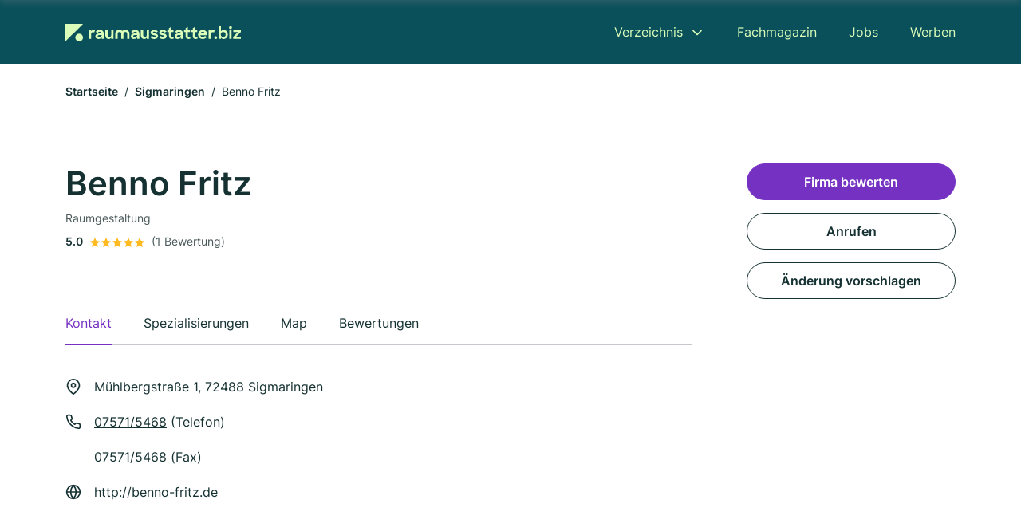

--- FILE ---
content_type: text/html; charset=utf-8
request_url: https://www.raumausstatter.biz/sigmaringen/benno-fritz-3908386.html
body_size: 9305
content:
<!DOCTYPE html><html lang="de"><head><meta charset="utf-8"><meta http-equiv="X-UA-Compatible" content="IE=edge,chrome=1"><meta name="viewport" content="width=device-width, initial-scale=1, shrink-to-fit=no"><title>Benno Fritz in Sigmaringen</title><meta name="description" content="Raumausstatter in 72488 Sigmaringen ✓ { slug: 'raumgestaltung', name: 'Raumgestaltung' } ✓ Kontaktdaten, Bewertungen und Informationen"><link rel="preconnect" href="https://cdn.consentmanager.net"><link rel="preconnect" href="https://cdn.firmenweb.de"><link rel="preconnect" href="https://img.firmenweb.de"><link rel="preconnect" href="https://traffic.firmenweb.de"><link rel="preconnect" href="https://traffic.pages24.io"><meta property="og:type" content="website"><meta property="og:locale" content="de_DE"><meta property="og:title" content="Benno Fritz in Sigmaringen"><meta property="og:description" content="Raumausstatter in 72488 Sigmaringen ✓ { slug: 'raumgestaltung', name: 'Raumgestaltung' } ✓ Kontaktdaten, Bewertungen und Informationen"><meta property="og:site_name" content="Benno Fritz in Sigmaringen"><meta property="og:url" content=""><meta property="og:image" content=""><meta name="twitter:card" content="summary"><meta name="twitter:site" content="@"><meta name="twitter:title" content="Benno Fritz in Sigmaringen"><meta name="twitter:description" content="Raumausstatter in 72488 Sigmaringen ✓ { slug: 'raumgestaltung', name: 'Raumgestaltung' } ✓ Kontaktdaten, Bewertungen und Informationen"><meta name="twitter:image" content=""><link rel="shortcut icon" href="https://cdn.firmenweb.de/assets/raumausstatter.biz/favicon.ico" type="image/x-icon"><link rel="stylesheet" type="text/css" href="/css/style-BD3CI2F3.css"></head><body class="profile"><header class="page-header profile" role="banner"><div class="container"><nav aria-label="Hauptnavigation"><a class="logo" href="/" aria-label="Zur Startseite von Raumausstatter.biz" data-dark="https://cdn.firmenweb.de/assets/raumausstatter.biz/logo.svg" data-light="https://cdn.firmenweb.de/assets/raumausstatter.biz/logo/secondary.svg"><img src="https://cdn.firmenweb.de/assets/raumausstatter.biz/logo.svg" alt="Raumausstatter.biz Logo"></a><ul class="navigate" role="menubar"><li class="dropdown" id="directory-dropdown"><button role="menuitem" aria-haspopup="true" aria-expanded="false" aria-controls="directory-menu">Verzeichnis</button><ul id="directory-menu" role="menu"><li role="none"><a href="/staedte" role="menuitem">Alle Städte</a></li><li role="none"><a href="/deutschland" role="menuitem">Alle Firmen</a></li></ul></li><li role="none"><a href="/magazin" role="menuitem">Fachmagazin</a></li><li role="none"><a href="/jobs" role="menuitem">Jobs</a></li><li role="none"><a href="/werben" role="menuitem">Werben</a></li></ul><div class="search-icon" role="button" tabindex="0" aria-label="Suche öffnen"><svg xmlns="http://www.w3.org/2000/svg" width="18" height="18" viewBox="0 0 24 24" fill="none" stroke="currentColor" stroke-width="2" stroke-linecap="round" stroke-linejoin="round" class="feather feather-search"><circle cx="11" cy="11" r="8"></circle><line x1="21" y1="21" x2="16.65" y2="16.65"></line></svg></div><div class="menu-icon" role="button" tabindex="0" aria-expanded="false" aria-label="Menü öffnen"><span></span></div></nav><div class="mobile-nav"></div><div class="search-nav"><button class="btn-close s-close" tabindex="0" type="button" aria-label="Schließen"><svg xmlns="http://www.w3.org/2000/svg" width="35" height="35" viewBox="0 0 24 24" fill="none" stroke="#0a505b" stroke-width="2" stroke-linecap="round" stroke-linejoin="round" class="feather feather-x"><line x1="18" y1="6" x2="6" y2="18"></line><line x1="6" y1="6" x2="18" y2="18"></line></svg></button><form class="form-search"><div class="select-icon"><svg xmlns="http://www.w3.org/2000/svg" width="16" height="16" viewBox="0 0 24 24" fill="none" stroke="currentColor" stroke-width="2" stroke-linecap="round" stroke-linejoin="round" class="feather feather-search" aria-hidden="true" focusable="false"><circle cx="11" cy="11" r="8"></circle><line x1="21" y1="21" x2="16.65" y2="16.65"></line></svg><label class="visually-hidden" for="keyword-select-layout">Keyword auswählen</label><select class="autocomplete-keywords" id="keyword-select-layout"><option value="raumgestaltung">Raumgestaltung</option><option value="innenraumdekoration">Innenraumdekoration</option><option value="moebelrestauration">Möbelrestauration</option><option value="kfz-innenausstattung">KFZ Innenausstattung</option><option value="bauplanung">Bauplanung</option><option value="innenausbau">Innenausbau</option><option value="trockenbau">Trockenbau</option><option value="dachbau">Dachbau</option><option value="fensterbau">Fensterbau</option><option value="bodenleger">Bodenleger</option></select></div><div class="input-icon"><svg xmlns="http://www.w3.org/2000/svg" width="16" height="16" viewBox="0 0 24 24" fill="none" stroke="currentColor" stroke-width="2" stroke-linecap="round" stroke-linejoin="round" class="feather feather-map-pin" aria-hidden="true" focusable="false"><path d="M21 10c0 7-9 13-9 13s-9-6-9-13a9 9 0 0 1 18 0z"></path><circle cx="12" cy="10" r="3"></circle></svg><label class="visually-hidden" for="location-input-layout">Suche nach Ort</label><input class="autocomplete-locations" id="location-input-layout" type="search" autocorrect="off" autocomplete="off" autocapitalize="off"></div><button type="submit">Suchen</button></form></div></div></header><div class="spacer profile"></div><main><link rel="stylesheet" type="text/css" href="/tiny-slider/dist/tiny-slider.css"><link rel="stylesheet" type="text/css" href="/spotlight.js/dist/css/spotlight.min.css"><script defer type="text/javascript" src="/tiny-slider/dist/min/tiny-slider.js"></script><script defer type="text/javascript" src="/spotlight.js/dist/js/spotlight.min.js"></script><div class="container"><nav aria-label="Brotkrumen"><ol class="breadcrumb"><li class="breadcrumb-item"><a href="https://www.raumausstatter.biz">Startseite</a></li><li class="breadcrumb-item"><a href="https://www.raumausstatter.biz/sigmaringen">Sigmaringen</a></li><li class="breadcrumb-item active" aria-current="page">Benno Fritz</li></ol></nav><script type="application/ld+json">{
    "@context": "https://schema.org",
    "@type": "BreadcrumbList",
    "itemListElement": [{"@type":"ListItem","position":1,"name":"Startseite","item":"https://www.raumausstatter.biz"},{"@type":"ListItem","position":2,"name":"Sigmaringen","item":"https://www.raumausstatter.biz/sigmaringen"},{"@type":"ListItem","position":3,"name":"Benno Fritz","item":"https://www.raumausstatter.biz/sigmaringen/benno-fritz-3908386.html"}]
}</script></div><div class="page-profile"><script type="application/ld+json">{"@context":"https://schema.org","@type":"ProfessionalService","name":"Benno Fritz","url":"https://www.raumausstatter.biz/sigmaringen/benno-fritz-3908386.html","address":{"@type":"PostalAddress","streetAddress":"Mühlbergstraße 1","addressLocality":"Sigmaringen","postalCode":"72488","addressCountry":"Deutschland"},"geo":{"@type":"GeoCoordinates","latitude":0,"longitude":0},"potentialAction":{"@type":"ReviewAction","target":{"@type":"EntryPoint","urlTemplate":"https://www.raumausstatter.biz/sigmaringen/benno-fritz-3908386.html#bewertung"}},"sameAs":[],"telephone":"07571/5468","faxNumber":"07571/5468","openingHoursSpecification":[],"hasOfferCatalog":{"@type":"OfferCatalog","name":"Benno Fritz","itemListElement":[{"@type":"Offer","itemOffered":{"@type":"Service","name":"Raumgestaltung","identifier":"raumgestaltung"}}]},"aggregateRating":{"@type":"AggregateRating","ratingValue":"5.0","reviewCount":1,"bestRating":5,"worstRating":1},"review":[{"@type":"Review","author":{"@type":"Person","name":"A. Ruda"},"reviewRating":{"@type":"Rating","ratingValue":5,"bestRating":5,"worstRating":1},"reviewBody":"Frau Berner kann durch Ihre Kompetenz auf ganzer Linie überzeugen.\r\nDie vollbrachte Arbeit ist hervorragend und wir sind mehr als zufrieden.\r\nVielen Dank"}]}</script><div class="header-navbar"><div class="container"><div class="d-flex align-items-center"><h4 class="h4">Benno Fritz</h4></div><nav><ul class="tablist"><li class="tab" data-target="contact">Kontakt</li><li class="tab active" data-target="keywords">Spezialisierungen</li><li class="tab" data-target="map">Map</li><li class="tab" data-target="bewertungen">Bewertungen</li></ul></nav></div></div><div class="container"><div class="row"><div class="main-content"><div class="profile-header"><h1>Benno Fritz</h1><p class="keywords">Raumgestaltung</p><div class="reviews"><strong class="avg">5.0</strong><div class="ratingstars"><span aria-hidden="true"><svg xmlns="http://www.w3.org/2000/svg" width="12" height="11.412" viewBox="0 0 12 11.412"><path id="star" d="M8,2,9.854,5.756,14,6.362,11,9.284l.708,4.128L8,11.462l-3.708,1.95L5,9.284,2,6.362l4.146-.606Z" transform="translate(-2 -2)" fill="#ffbb21"/></svg></span><span aria-hidden="true"><svg xmlns="http://www.w3.org/2000/svg" width="12" height="11.412" viewBox="0 0 12 11.412"><path id="star" d="M8,2,9.854,5.756,14,6.362,11,9.284l.708,4.128L8,11.462l-3.708,1.95L5,9.284,2,6.362l4.146-.606Z" transform="translate(-2 -2)" fill="#ffbb21"/></svg></span><span aria-hidden="true"><svg xmlns="http://www.w3.org/2000/svg" width="12" height="11.412" viewBox="0 0 12 11.412"><path id="star" d="M8,2,9.854,5.756,14,6.362,11,9.284l.708,4.128L8,11.462l-3.708,1.95L5,9.284,2,6.362l4.146-.606Z" transform="translate(-2 -2)" fill="#ffbb21"/></svg></span><span aria-hidden="true"><svg xmlns="http://www.w3.org/2000/svg" width="12" height="11.412" viewBox="0 0 12 11.412"><path id="star" d="M8,2,9.854,5.756,14,6.362,11,9.284l.708,4.128L8,11.462l-3.708,1.95L5,9.284,2,6.362l4.146-.606Z" transform="translate(-2 -2)" fill="#ffbb21"/></svg></span><span aria-hidden="true"><svg xmlns="http://www.w3.org/2000/svg" width="12" height="11.412" viewBox="0 0 12 11.412"><path id="star" d="M8,2,9.854,5.756,14,6.362,11,9.284l.708,4.128L8,11.462l-3.708,1.95L5,9.284,2,6.362l4.146-.606Z" transform="translate(-2 -2)" fill="#ffbb21"/></svg></span></div><small class="num">(1 Bewertung)</small></div></div><nav aria-label="Reiternavigation"><ul class="sticker tablist mb-4"><ul class="tablist"><li class="tab active" data-target="contact">Kontakt</li><li class="tab" data-target="keywords">Spezialisierungen</li><li class="tab" data-target="map">Map</li><li class="tab" data-target="bewertungen">Bewertungen</li></ul></ul></nav><section id="contact"><address class="profile-contacts"><div class="contact"><i><svg xmlns="http://www.w3.org/2000/svg" width="20" height="20" viewBox="0 0 24 24" fill="none" stroke="currentColor" stroke-width="2" stroke-linecap="round" stroke-linejoin="round" class="feather feather-map-pin" aria-hidden="true" focusable="false"><path d="M21 10c0 7-9 13-9 13s-9-6-9-13a9 9 0 0 1 18 0z"></path><circle cx="12" cy="10" r="3"></circle></svg></i><span>Mühlbergstraße 1,  72488 Sigmaringen</span></div><div class="contact"><svg xmlns="http://www.w3.org/2000/svg" width="20" height="20" viewBox="0 0 24 24" fill="none" stroke="currentColor" stroke-width="2" stroke-linecap="round" stroke-linejoin="round" class="feather feather-phone" aria-hidden="true" focusable="false"><path d="M22 16.92v3a2 2 0 0 1-2.18 2 19.79 19.79 0 0 1-8.63-3.07 19.5 19.5 0 0 1-6-6 19.79 19.79 0 0 1-3.07-8.67A2 2 0 0 1 4.11 2h3a2 2 0 0 1 2 1.72 12.84 12.84 0 0 0 .7 2.81 2 2 0 0 1-.45 2.11L8.09 9.91a16 16 0 0 0 6 6l1.27-1.27a2 2 0 0 1 2.11-.45 12.84 12.84 0 0 0 2.81.7A2 2 0 0 1 22 16.92z"></path></svg><div><p><a href="tel:07571/5468">07571/5468</a> (Telefon)</p><p>07571/5468 (Fax)</p></div></div><div class="contact"><svg xmlns="http://www.w3.org/2000/svg" width="20" height="20" viewBox="0 0 24 24" fill="none" stroke="currentColor" stroke-width="2" stroke-linecap="round" stroke-linejoin="round" class="feather feather-globe" aria-hidden="true" focusable="false"><circle cx="12" cy="12" r="10"></circle><line x1="2" y1="12" x2="22" y2="12"></line><path d="M12 2a15.3 15.3 0 0 1 4 10 15.3 15.3 0 0 1-4 10 15.3 15.3 0 0 1-4-10 15.3 15.3 0 0 1 4-10z"></path></svg><div><p><a href="http://benno-fritz.de" target="_blank" rel="nofollow">http://benno-fritz.de</a></p></div></div><div class="contact d-none" id="time-open"><svg xmlns="http://www.w3.org/2000/svg" width="20" height="20" viewBox="0 0 24 24" fill="none" stroke="currentColor" stroke-width="2" stroke-linecap="round" stroke-linejoin="round" class="feather feather-clock" aria-hidden="true" focusable="false"><circle cx="12" cy="12" r="10"></circle><polyline points="12 6 12 12 16 14"></polyline></svg><span></span><strong class="time-text"></strong></div></address></section><div class="ad-container"><script class="cmplazyload" async type="text/plain" data-cmp-vendor="s1" data-cmp-src="https://pagead2.googlesyndication.com/pagead/js/adsbygoogle.js?client=ca-pub-8754716842429182" crossorigin="anonymous"></script><ins class="adsbygoogle" data-ad-client="ca-pub-8754716842429182" data-ad-slot="6609676770" data-ad-format="auto" data-full-width-responsive="true"></ins><script>(adsbygoogle = window.adsbygoogle || []).push({});
</script></div><section id="keywords"><div class="profile-keywords"><h2 class="h4">Branchen / Spezialisierungen</h2><a class="btn btn-sm" href="/raumgestaltung-in-sigmaringen">Raumgestaltung</a></div></section><section id="map"><div class="profile-map"><h2 class="h4">Map</h2><div class="row align-items-center"><p class="col-md-7 mb-4"><i><svg xmlns="http://www.w3.org/2000/svg" width="20" height="20" viewBox="0 0 24 24" fill="none" stroke="currentColor" stroke-width="2" stroke-linecap="round" stroke-linejoin="round" class="feather feather-map-pin" aria-hidden="true" focusable="false"><path d="M21 10c0 7-9 13-9 13s-9-6-9-13a9 9 0 0 1 18 0z"></path><circle cx="12" cy="10" r="3"></circle></svg></i><span class="ps-2">Mühlbergstraße 1,  72488 Sigmaringen</span></p><div class="col-md-5 mb-4 text-md-end"><a class="btn" href="https://maps.google.com/?q=Mühlbergstraße+1,+72488+Sigmaringen" target="_blank" tabindex="0" aria-label="Anfahrt planen Mühlbergstraße 1,  72488 Sigmaringen">Anfahrt planen</a></div></div><div class="map-data" data-lat="0" data-long="0" data-title="Benno Fritz" data-address="Mühlbergstraße 1,  72488 Sigmaringen" data-icon="https://cdn.firmenweb.de/assets/base/map-marker.svg" aria-hidden="true"></div><div class="map" id="mapProfile"></div></div></section><section id="bewertungen"><div class="profile-review list-items"><h2 class="h4">Bewertungen</h2><small>Nicht verifizierte Bewertungen<span class="ps-2 tooltip" data-text="Auch Bewertungen ohne Verifizierung sind wertvoll, allerdings können wir nicht bestätigen, dass angebotene Dienstleistungen oder Produkte tatsächlich in Anspruch genommen wurden."><svg xmlns="http://www.w3.org/2000/svg" width="20" height="20" viewBox="0 0 24 24" fill="none" stroke="#145ae6" stroke-width="2" stroke-linecap="round" stroke-linejoin="round" class="feather feather-info"><circle cx="12" cy="12" r="10"></circle><line x1="12" y1="16" x2="12" y2="12"></line><line x1="12" y1="8" x2="12.01" y2="8"></line></svg></span></small><div class="review-header row"><div class="col-md-8 mb-md-0"><div class="numbers"><strong class="avg">5.0</strong><div><div class="ratingstars"><span aria-hidden="true"><svg xmlns="http://www.w3.org/2000/svg" width="12" height="11.412" viewBox="0 0 12 11.412"><path id="star" d="M8,2,9.854,5.756,14,6.362,11,9.284l.708,4.128L8,11.462l-3.708,1.95L5,9.284,2,6.362l4.146-.606Z" transform="translate(-2 -2)" fill="#ffbb21"/></svg></span><span aria-hidden="true"><svg xmlns="http://www.w3.org/2000/svg" width="12" height="11.412" viewBox="0 0 12 11.412"><path id="star" d="M8,2,9.854,5.756,14,6.362,11,9.284l.708,4.128L8,11.462l-3.708,1.95L5,9.284,2,6.362l4.146-.606Z" transform="translate(-2 -2)" fill="#ffbb21"/></svg></span><span aria-hidden="true"><svg xmlns="http://www.w3.org/2000/svg" width="12" height="11.412" viewBox="0 0 12 11.412"><path id="star" d="M8,2,9.854,5.756,14,6.362,11,9.284l.708,4.128L8,11.462l-3.708,1.95L5,9.284,2,6.362l4.146-.606Z" transform="translate(-2 -2)" fill="#ffbb21"/></svg></span><span aria-hidden="true"><svg xmlns="http://www.w3.org/2000/svg" width="12" height="11.412" viewBox="0 0 12 11.412"><path id="star" d="M8,2,9.854,5.756,14,6.362,11,9.284l.708,4.128L8,11.462l-3.708,1.95L5,9.284,2,6.362l4.146-.606Z" transform="translate(-2 -2)" fill="#ffbb21"/></svg></span><span aria-hidden="true"><svg xmlns="http://www.w3.org/2000/svg" width="12" height="11.412" viewBox="0 0 12 11.412"><path id="star" d="M8,2,9.854,5.756,14,6.362,11,9.284l.708,4.128L8,11.462l-3.708,1.95L5,9.284,2,6.362l4.146-.606Z" transform="translate(-2 -2)" fill="#ffbb21"/></svg></span></div><small class="text-gray">(1 Bewertung)</small></div></div></div><div class="col-md-4 text-md-end mb-md-0 mb-4"><button class="btn" data-bs-toggle="modal" data-bs-target="#add-review">Firma bewerten</button></div></div><ul class="reviews-list"><li class="review toggle-item"><strong class="name">A. Ruda</strong><div class="line"><time class="text-gray" datetime="2022-04-27T20:02:47.000Z">27. April 2022</time><div><div class="ratingstars"><span aria-hidden="true"><svg xmlns="http://www.w3.org/2000/svg" width="12" height="11.412" viewBox="0 0 12 11.412"><path id="star" d="M8,2,9.854,5.756,14,6.362,11,9.284l.708,4.128L8,11.462l-3.708,1.95L5,9.284,2,6.362l4.146-.606Z" transform="translate(-2 -2)" fill="#ffbb21"/></svg></span><span aria-hidden="true"><svg xmlns="http://www.w3.org/2000/svg" width="12" height="11.412" viewBox="0 0 12 11.412"><path id="star" d="M8,2,9.854,5.756,14,6.362,11,9.284l.708,4.128L8,11.462l-3.708,1.95L5,9.284,2,6.362l4.146-.606Z" transform="translate(-2 -2)" fill="#ffbb21"/></svg></span><span aria-hidden="true"><svg xmlns="http://www.w3.org/2000/svg" width="12" height="11.412" viewBox="0 0 12 11.412"><path id="star" d="M8,2,9.854,5.756,14,6.362,11,9.284l.708,4.128L8,11.462l-3.708,1.95L5,9.284,2,6.362l4.146-.606Z" transform="translate(-2 -2)" fill="#ffbb21"/></svg></span><span aria-hidden="true"><svg xmlns="http://www.w3.org/2000/svg" width="12" height="11.412" viewBox="0 0 12 11.412"><path id="star" d="M8,2,9.854,5.756,14,6.362,11,9.284l.708,4.128L8,11.462l-3.708,1.95L5,9.284,2,6.362l4.146-.606Z" transform="translate(-2 -2)" fill="#ffbb21"/></svg></span><span aria-hidden="true"><svg xmlns="http://www.w3.org/2000/svg" width="12" height="11.412" viewBox="0 0 12 11.412"><path id="star" d="M8,2,9.854,5.756,14,6.362,11,9.284l.708,4.128L8,11.462l-3.708,1.95L5,9.284,2,6.362l4.146-.606Z" transform="translate(-2 -2)" fill="#ffbb21"/></svg></span></div></div></div><p class="review-txt line-clamp-4">Frau Berner kann durch Ihre Kompetenz auf ganzer Linie überzeugen.
Die vollbrachte Arbeit ist hervorragend und wir sind mehr als zufrieden.
Vielen Dank</p><button class="read-more" type="button">Weiterlesen</button></li></ul></div></section></div><aside class="profile-sidebar"><button class="btn btn-primary" data-bs-toggle="modal" data-bs-target="#add-review">Firma bewerten</button><a class="button btn" href="tel:07571/5468">Anrufen</a><button class="btn" onclick="location.href='/kontakt?p=3908386'">Änderung vorschlagen</button></aside></div></div><section class="block-profiles" aria-labelledby="nearby-profiles-title"><div class="container"><h2 id="nearby-profiles-title">Raumausstatter in der Nähe</h2><div class="profiles"><div class="profile"><article class="profile-card" onclick="location.href='/sigmaringen/erwin-riegger-raumausstattung-gmbh-687726.html'" onkeydown="if(event.key === 'Enter' || event.key === ' ') location.href='/sigmaringen/erwin-riegger-raumausstattung-gmbh-687726.html'" role="link" tabindex="0" aria-labelledby="profile-name-658c9578cf3935fb6528f46c"><div class="info"><h3 class="name mb-0" id="profile-name-658c9578cf3935fb6528f46c">Erwin Riegger Raumausstattung GmbH</h3><p class="services">Raumgestaltung · Innenraumdekoration</p><address class="address">Schulhof 12, 72488 Sigmaringen</address></div><div class="rating"><p class="avg"><strong>0.0</strong></p><div class="ratingstars"><span aria-hidden="true"><svg xmlns="http://www.w3.org/2000/svg" width="12" height="11.412" viewBox="0 0 12 11.412"><path id="star" d="M8,2,9.854,5.756,14,6.362,11,9.284l.708,4.128L8,11.462l-3.708,1.95L5,9.284,2,6.362l4.146-.606Z" transform="translate(-2 -2)" fill="#c7c7ce"/></svg></span><span aria-hidden="true"><svg xmlns="http://www.w3.org/2000/svg" width="12" height="11.412" viewBox="0 0 12 11.412"><path id="star" d="M8,2,9.854,5.756,14,6.362,11,9.284l.708,4.128L8,11.462l-3.708,1.95L5,9.284,2,6.362l4.146-.606Z" transform="translate(-2 -2)" fill="#c7c7ce"/></svg></span><span aria-hidden="true"><svg xmlns="http://www.w3.org/2000/svg" width="12" height="11.412" viewBox="0 0 12 11.412"><path id="star" d="M8,2,9.854,5.756,14,6.362,11,9.284l.708,4.128L8,11.462l-3.708,1.95L5,9.284,2,6.362l4.146-.606Z" transform="translate(-2 -2)" fill="#c7c7ce"/></svg></span><span aria-hidden="true"><svg xmlns="http://www.w3.org/2000/svg" width="12" height="11.412" viewBox="0 0 12 11.412"><path id="star" d="M8,2,9.854,5.756,14,6.362,11,9.284l.708,4.128L8,11.462l-3.708,1.95L5,9.284,2,6.362l4.146-.606Z" transform="translate(-2 -2)" fill="#c7c7ce"/></svg></span><span aria-hidden="true"><svg xmlns="http://www.w3.org/2000/svg" width="12" height="11.412" viewBox="0 0 12 11.412"><path id="star" d="M8,2,9.854,5.756,14,6.362,11,9.284l.708,4.128L8,11.462l-3.708,1.95L5,9.284,2,6.362l4.146-.606Z" transform="translate(-2 -2)" fill="#c7c7ce"/></svg></span></div><p class="num">(0)</p></div></article></div><div class="profile"><article class="profile-card" onclick="location.href='/sigmaringen/flora-nova-4233321.html'" onkeydown="if(event.key === 'Enter' || event.key === ' ') location.href='/sigmaringen/flora-nova-4233321.html'" role="link" tabindex="0" aria-labelledby="profile-name-658cab34cf3935fb65442669"><div class="info"><h3 class="name mb-0" id="profile-name-658cab34cf3935fb65442669">Flora Nova</h3><p class="services">Raumgestaltung</p><address class="address">Schustergasse 5, 72488 Sigmaringen</address></div><div class="rating"><p class="avg"><strong>0.0</strong></p><div class="ratingstars"><span aria-hidden="true"><svg xmlns="http://www.w3.org/2000/svg" width="12" height="11.412" viewBox="0 0 12 11.412"><path id="star" d="M8,2,9.854,5.756,14,6.362,11,9.284l.708,4.128L8,11.462l-3.708,1.95L5,9.284,2,6.362l4.146-.606Z" transform="translate(-2 -2)" fill="#c7c7ce"/></svg></span><span aria-hidden="true"><svg xmlns="http://www.w3.org/2000/svg" width="12" height="11.412" viewBox="0 0 12 11.412"><path id="star" d="M8,2,9.854,5.756,14,6.362,11,9.284l.708,4.128L8,11.462l-3.708,1.95L5,9.284,2,6.362l4.146-.606Z" transform="translate(-2 -2)" fill="#c7c7ce"/></svg></span><span aria-hidden="true"><svg xmlns="http://www.w3.org/2000/svg" width="12" height="11.412" viewBox="0 0 12 11.412"><path id="star" d="M8,2,9.854,5.756,14,6.362,11,9.284l.708,4.128L8,11.462l-3.708,1.95L5,9.284,2,6.362l4.146-.606Z" transform="translate(-2 -2)" fill="#c7c7ce"/></svg></span><span aria-hidden="true"><svg xmlns="http://www.w3.org/2000/svg" width="12" height="11.412" viewBox="0 0 12 11.412"><path id="star" d="M8,2,9.854,5.756,14,6.362,11,9.284l.708,4.128L8,11.462l-3.708,1.95L5,9.284,2,6.362l4.146-.606Z" transform="translate(-2 -2)" fill="#c7c7ce"/></svg></span><span aria-hidden="true"><svg xmlns="http://www.w3.org/2000/svg" width="12" height="11.412" viewBox="0 0 12 11.412"><path id="star" d="M8,2,9.854,5.756,14,6.362,11,9.284l.708,4.128L8,11.462l-3.708,1.95L5,9.284,2,6.362l4.146-.606Z" transform="translate(-2 -2)" fill="#c7c7ce"/></svg></span></div><p class="num">(0)</p></div></article></div><div class="profile"><article class="profile-card" onclick="location.href='/sigmaringen/bernd-schreiber-2753498.html'" onkeydown="if(event.key === 'Enter' || event.key === ' ') location.href='/sigmaringen/bernd-schreiber-2753498.html'" role="link" tabindex="0" aria-labelledby="profile-name-658cb47dcf3935fb6549621d"><div class="info"><h3 class="name mb-0" id="profile-name-658cb47dcf3935fb6549621d">Bernd Schreiber</h3><p class="services">Raumgestaltung</p><address class="address">Burgfeldenstr. 13, 72488 Sigmaringen</address></div><div class="rating"><p class="avg"><strong>0.0</strong></p><div class="ratingstars"><span aria-hidden="true"><svg xmlns="http://www.w3.org/2000/svg" width="12" height="11.412" viewBox="0 0 12 11.412"><path id="star" d="M8,2,9.854,5.756,14,6.362,11,9.284l.708,4.128L8,11.462l-3.708,1.95L5,9.284,2,6.362l4.146-.606Z" transform="translate(-2 -2)" fill="#c7c7ce"/></svg></span><span aria-hidden="true"><svg xmlns="http://www.w3.org/2000/svg" width="12" height="11.412" viewBox="0 0 12 11.412"><path id="star" d="M8,2,9.854,5.756,14,6.362,11,9.284l.708,4.128L8,11.462l-3.708,1.95L5,9.284,2,6.362l4.146-.606Z" transform="translate(-2 -2)" fill="#c7c7ce"/></svg></span><span aria-hidden="true"><svg xmlns="http://www.w3.org/2000/svg" width="12" height="11.412" viewBox="0 0 12 11.412"><path id="star" d="M8,2,9.854,5.756,14,6.362,11,9.284l.708,4.128L8,11.462l-3.708,1.95L5,9.284,2,6.362l4.146-.606Z" transform="translate(-2 -2)" fill="#c7c7ce"/></svg></span><span aria-hidden="true"><svg xmlns="http://www.w3.org/2000/svg" width="12" height="11.412" viewBox="0 0 12 11.412"><path id="star" d="M8,2,9.854,5.756,14,6.362,11,9.284l.708,4.128L8,11.462l-3.708,1.95L5,9.284,2,6.362l4.146-.606Z" transform="translate(-2 -2)" fill="#c7c7ce"/></svg></span><span aria-hidden="true"><svg xmlns="http://www.w3.org/2000/svg" width="12" height="11.412" viewBox="0 0 12 11.412"><path id="star" d="M8,2,9.854,5.756,14,6.362,11,9.284l.708,4.128L8,11.462l-3.708,1.95L5,9.284,2,6.362l4.146-.606Z" transform="translate(-2 -2)" fill="#c7c7ce"/></svg></span></div><p class="num">(0)</p></div></article></div></div></div></section><section class="block-links" aria-labelledby="popular-cities-title"><div class="container"><h2 id="popular-cities-title">Städte in der Nähe</h2><ul class="links"><li class="link"><a href="/berlin">Berlin</a></li><li class="link"><a href="/hamburg">Hamburg</a></li><li class="link"><a href="/muenchen">München</a></li><li class="link"><a href="/koeln">Köln</a></li><li class="link"><a href="/frankfurt-am-main">Frankfurt am Main</a></li><li class="link"><a href="/stuttgart">Stuttgart</a></li><li class="link"><a href="/duesseldorf">Düsseldorf</a></li><li class="link"><a href="/leipzig">Leipzig</a></li><li class="link"><a href="/dortmund">Dortmund</a></li><li class="link"><a href="/essen">Essen</a></li><li class="link"><a href="/bremen">Bremen</a></li><li class="link"><a href="/dresden">Dresden</a></li><li class="link"><a href="/hannover">Hannover</a></li><li class="link"><a href="/nuernberg">Nürnberg</a></li><li class="link"><a href="/duisburg">Duisburg</a></li><li class="link"><a href="/bochum">Bochum</a></li></ul></div></section><section class="block-articles" aria-labelledby="recent-articles-title"><div class="container"><h2 id="recent-articles-title">Neueste Fachartikel</h2><div class="articles"><div class="article"><article class="article-card" onclick="location.href='/magazin/hammer-insolvent-rethink-uebernimmt'" onkeydown="if(event.key === 'Enter' || event.key === ' ') location.href='/magazin/hammer-insolvent-rethink-uebernimmt'" role="link" tabindex="0" aria-labelledby="article-title-695f54f1be64ea17cf691451"><div class="image"><img srcset="https://img.firmenweb.de/S3PxJnBheoGXgsSPyUUecFyHVwg=/400x250/artikel/hammer-insolvent.jpg?v=1768370282203 400w, https://img.firmenweb.de/U4Km92TIbBP_JEOBRvYepMB4wzg=/600x375/artikel/hammer-insolvent.jpg?v=1768370282203 600w, https://img.firmenweb.de/n_6LhPHumUw4Q31YZAJ6wGAgB-4=/800x500/artikel/hammer-insolvent.jpg?v=1768370282203 800w, https://img.firmenweb.de/JSXYKcOCKb0CJMzPI6UOKCJ-CbA=/1000x625/artikel/hammer-insolvent.jpg?v=1768370282203 1000w" sizes="
                        (max-width: 575px) 100vw,
                        (max-width: 767px) 516px,
                        (max-width: 991px) 526px,
                        (max-width: 1199px) 296px,
                        356px
                    " src="https://img.firmenweb.de/U4Km92TIbBP_JEOBRvYepMB4wzg=/600x375/artikel/hammer-insolvent.jpg?v=1768370282203" width="600" height="375" alt="In einem Baumarkt an der Theke findet ein Beratungsgespräch statt." loading="lazy"><img class="mask" src="https://cdn.firmenweb.de/assets/masks/img-mask-1.svg" alt="" role="presentation" aria-hidden="true"></div><div class="content"><div class="meta"><p class="category">DIY Projekte &amp; Tipps</p></div><h3 class="title" id="article-title-695f54f1be64ea17cf691451">Hammer insolvent - ReThink übernimmt</h3><div class="author"><span class="author-initials" aria-hidden="true">FW</span><p class="author-info mb-0">Von
<strong>Redaktion firmenweb.de</strong>
&#8231;
<time class="author-date" datetime="2026-01-15T10:31:00.000Z">15. Januar 2026</time></p></div></div></article></div><div class="article"><article class="article-card" onclick="location.href='/magazin/einrichtungsplanung-raeume-visualisieren'" onkeydown="if(event.key === 'Enter' || event.key === ' ') location.href='/magazin/einrichtungsplanung-raeume-visualisieren'" role="link" tabindex="0" aria-labelledby="article-title-68b0080db816644fcadf77ac"><div class="image"><img srcset="https://img.firmenweb.de/m774fdEFJFnF5_KoUpAU29SAEaY=/400x250/artikel/einrichtungsplanung-raeume-visualisieren.jpg?v=1756382878110 400w, https://img.firmenweb.de/DDLpzTTkQDSuXhlnxLnIBAjsGws=/600x375/artikel/einrichtungsplanung-raeume-visualisieren.jpg?v=1756382878110 600w, https://img.firmenweb.de/5vUlQ0JfeggKWS_-QPOs3LEY1cM=/800x500/artikel/einrichtungsplanung-raeume-visualisieren.jpg?v=1756382878110 800w, https://img.firmenweb.de/eyHvj9RnTZZnqXJmSCYoqBmKWJg=/1000x625/artikel/einrichtungsplanung-raeume-visualisieren.jpg?v=1756382878110 1000w" sizes="
                        (max-width: 575px) 100vw,
                        (max-width: 767px) 516px,
                        (max-width: 991px) 526px,
                        (max-width: 1199px) 296px,
                        356px
                    " src="https://img.firmenweb.de/DDLpzTTkQDSuXhlnxLnIBAjsGws=/600x375/artikel/einrichtungsplanung-raeume-visualisieren.jpg?v=1756382878110" width="600" height="375" alt="Zwei Personen visualisieren die Einrichtung ihres Wohnzimmers spielerisch über ein Tablet." loading="lazy"><img class="mask" src="https://cdn.firmenweb.de/assets/masks/img-mask-4.svg" alt="" role="presentation" aria-hidden="true"></div><div class="content"><div class="meta"><p class="category">Interior Design</p></div><h3 class="title" id="article-title-68b0080db816644fcadf77ac">Einrichtungsplanung spielerisch: Räume visualisieren mit Games &amp; Apps</h3><div class="author"><span class="author-initials" aria-hidden="true">MPW</span><p class="author-info mb-0">Von
<strong>Maren Pätzold-Wulff</strong>
&#8231;
<time class="author-date" datetime="2025-08-28T00:00:00.000Z">28. August 2025</time></p></div></div></article></div><div class="article"><article class="article-card" onclick="location.href='/magazin/innovative-materialien-nachhaltige-innenarchitekturprojekte'" onkeydown="if(event.key === 'Enter' || event.key === ' ') location.href='/magazin/innovative-materialien-nachhaltige-innenarchitekturprojekte'" role="link" tabindex="0" aria-labelledby="article-title-678fb0809705fe1cfbfb85f0"><div class="image"><img srcset="https://img.firmenweb.de/FoiirTxuTI8CaNaN_zj5z_awTm0=/400x250/artikel/innovative-materialien-nachhaltige-innenarchitekturprojekte.jpg?v=1738655438208 400w, https://img.firmenweb.de/Ex_-CmJOKh0YqDyMW2bqryHhUMk=/600x375/artikel/innovative-materialien-nachhaltige-innenarchitekturprojekte.jpg?v=1738655438208 600w, https://img.firmenweb.de/8Q02bbY8X8b5KpMPHNTAbnmsqko=/800x500/artikel/innovative-materialien-nachhaltige-innenarchitekturprojekte.jpg?v=1738655438208 800w, https://img.firmenweb.de/RYwmn7rNrJQFqJeVkRgWkuCVOqI=/1000x625/artikel/innovative-materialien-nachhaltige-innenarchitekturprojekte.jpg?v=1738655438208 1000w" sizes="
                        (max-width: 575px) 100vw,
                        (max-width: 767px) 516px,
                        (max-width: 991px) 526px,
                        (max-width: 1199px) 296px,
                        356px
                    " src="https://img.firmenweb.de/Ex_-CmJOKh0YqDyMW2bqryHhUMk=/600x375/artikel/innovative-materialien-nachhaltige-innenarchitekturprojekte.jpg?v=1738655438208" width="600" height="375" alt="Eine Kollektion verschiedener nachhaltiger Materialen. Unter anderem ein helles Stück Holz, verschiedenen Stücken Stoff mit unterschiedlichen Strukturen und verschiedene Bodenbeläge" loading="lazy"><img class="mask" src="https://cdn.firmenweb.de/assets/masks/img-mask-2.svg" alt="" role="presentation" aria-hidden="true"></div><div class="content"><div class="meta"><p class="category">Nachhaltigkeit &amp; Innovation</p></div><h3 class="title" id="article-title-678fb0809705fe1cfbfb85f0">Neue innovative Materialien für umweltfreundliche und nachhaltige Innenarchitekturprojekte</h3><div class="author"><span class="author-initials" aria-hidden="true">CB</span><p class="author-info mb-0">Von
<strong>Firmenweb Contentbase</strong>
&#8231;
<time class="author-date" datetime="2025-02-04T00:00:00.000Z">04. Februar 2025</time></p></div></div></article></div></div></div></section><div class="footer-bar"><div class="btn btn-primary" data-bs-toggle="modal" data-bs-target="#add-review">Firma bewerten</div><div class="icons"><a class="call" href="tel:07571/5468" aria-label="Benno Fritz anrufen"><svg xmlns="http://www.w3.org/2000/svg" width="20" height="20" viewBox="0 0 24 24" fill="none" stroke="currentColor" stroke-width="2" stroke-linecap="round" stroke-linejoin="round" class="feather feather-phone" aria-hidden="true" focusable="false"><path d="M22 16.92v3a2 2 0 0 1-2.18 2 19.79 19.79 0 0 1-8.63-3.07 19.5 19.5 0 0 1-6-6 19.79 19.79 0 0 1-3.07-8.67A2 2 0 0 1 4.11 2h3a2 2 0 0 1 2 1.72 12.84 12.84 0 0 0 .7 2.81 2 2 0 0 1-.45 2.11L8.09 9.91a16 16 0 0 0 6 6l1.27-1.27a2 2 0 0 1 2.11-.45 12.84 12.84 0 0 0 2.81.7A2 2 0 0 1 22 16.92z"></path></svg></a></div></div><div class="modal fade" id="add-review" role="dialog" aria-labelledby="review-modal-title" aria-modal="true"><div class="modal-dialog modal-lg modal-dialog-centered"><div class="modal-content"><div class="modal-header"><h1 class="modal-title" id="review-modal-title">Bewertung schreiben</h1><button class="btn-close" data-bs-dismiss="modal" type="button" aria-label="Abbrechen"><svg xmlns="http://www.w3.org/2000/svg" width="25" height="25" viewBox="0 0 24 24" fill="none" stroke="currentColor" stroke-width="2" stroke-linecap="round" stroke-linejoin="round" class="feather feather-x"><line x1="18" y1="6" x2="6" y2="18"></line><line x1="6" y1="6" x2="18" y2="18"></line></svg></button></div><form id="review" action="" method="POST"><div class="modal-body"><p class="error hidden mb-4" aria-live="assertive">Da ging wohl etwas schief. Bitte überprüfe deine Angaben.</p><h2 class="h4 font-normal mb-0">Hinterlasse eine Bewertung für</h2><h3 class="h4">Benno Fritz</h3><p class="my-4 text-gray">In dem du deine Erfahrung hier mit anderen teilst, hilfst du Interessenten die Firma besser einschätzen zu können.</p><div class="mb-4"><div class="font-bold">Gesamt-Bewertung *</div><fieldset class="rating-stars" aria-labelledby="rating-label"><legend class="visually-hidden" id="rating-label">Bewertung auswählen</legend><input id="star5" type="radio" name="rating" value="5" data-title="5 von 5 Sternen"><label class="full" for="star5"><span class="visually-hidden">5 Sterne</span></label><input id="star4" type="radio" name="rating" value="4" data-title="4 von 5 Sternen"><label class="full" for="star4"><span class="visually-hidden">4 Sterne</span></label><input id="star3" type="radio" name="rating" value="3" data-title="3 von 5 Sternen"><label class="full" for="star3"><span class="visually-hidden">3 Sterne</span></label><input id="star2" type="radio" name="rating" value="2" data-title="2 von 5 Sternen"><label class="full" for="star2"><span class="visually-hidden">2 Sterne</span></label><input id="star1" type="radio" name="rating" value="1" data-title="1 von 5 Sternen"><label class="full" for="star1"><span class="visually-hidden">1 Sterne</span></label></fieldset><small class="msg">Bitte auswählen</small></div><label for="text">Welche Erfahrung hast du mit der Firma gemacht?</label><p class="mb-3 text-gray">Schreibe etwas über über den Anbieter, das Produkt oder die Dienstleistung, das anderen helfen könnte.</p><textarea id="text" name="text" rows="7" placeholder="Hier bewerten" maxlength="500" required aria-describedby="max-char"></textarea><div class="text-end"><small class="text-gray" id="max-char">0 / 500</small></div><div class="uploader"><div class="font-bold mb-1">Anhänge (optional)</div><div class="text-gray mb-3">Du unterstützt die Firma mit Bildern in deiner Rezension</div><div class="dropzone"><div class="hero"><div class="svg"><svg xmlns="http://www.w3.org/2000/svg" width="48" height="48" viewBox="0 0 48 48">
  <g id="Group_23517" data-name="Group 23517" transform="translate(-269 -800)">
    <circle id="Ellipse_16" data-name="Ellipse 16" cx="24" cy="24" r="24" transform="translate(269 800)" fill="#e5ddf2"/>
    <g id="Group_23516" data-name="Group 23516" transform="translate(-383.947 -17)">
      <g id="Group_23515" data-name="Group 23515" transform="translate(664.947 829)">
        <circle id="_63432818-4588-4d09-8f02-d9524d1cc526" data-name="63432818-4588-4d09-8f02-d9524d1cc526" cx="2" cy="2" r="2" transform="translate(5.098 5.333)" fill="none" stroke="#8a42de" stroke-linecap="round" stroke-linejoin="round" stroke-width="1.5"/>
        <path id="_95c9974d-a01d-4aa1-9d35-0d3785217215" data-name="95c9974d-a01d-4aa1-9d35-0d3785217215" d="M27.252,16.228l-7.147-5.758-7.382,7.436L8.187,15.1,3.529,20.026" transform="translate(-3.529 -1.906)" fill="none" stroke="#8a42de" stroke-linecap="round" stroke-linejoin="round" stroke-width="1.5"/>
        <path id="f82b9bb1-7699-41e3-8bfd-64ccd908f1ed" d="M24,9.613v11.72A2.666,2.666,0,0,1,21.333,24H2.666A2.666,2.666,0,0,1,0,21.333V2.666A2.666,2.666,0,0,1,2.666,0H14.538" transform="translate(24 0) rotate(90)" fill="none" stroke="#8a42de" stroke-linecap="round" stroke-linejoin="round" stroke-width="1.5"/>
        <g id="Group_23513" data-name="Group 23513" transform="translate(15.84 15.839)">
          <line id="_6873039d-c474-45d9-bae2-0d5321aa1569" data-name="6873039d-c474-45d9-bae2-0d5321aa1569" y2="8.161" transform="translate(4.08)" fill="none" stroke="#8a42de" stroke-linecap="round" stroke-linejoin="round" stroke-width="1.5"/>
          <line id="a80c3da8-f092-4dbe-bec9-7755a9ccc08a" x2="8.16" transform="translate(0 4.08)" fill="none" stroke="#8a42de" stroke-linecap="round" stroke-linejoin="round" stroke-width="1.5"/>
        </g>
      </g>
    </g>
  </g>
</svg>
</div></div><span class="dz-global-error text-danger"></span></div><div class="dz-previews-container"></div></div><div class="h4 mt-5">Informationen zu dir</div><div class="text-gray my-4">Wir werden deine persönlichen Infos nicht teilen. Lediglich dein Vorname und der erste Buchstabe deines Nachnamens werden über der Bewertung angezeigt. Deine E-Mail-Adresse wird nicht angezeigt.</div><div class="row review-author"><div class="col-lg-6 mb-4"><label for="name">Vorname *</label><input id="name" name="firstname" type="text" placeholder="Dein Vorname" pattern=".*\S+.*" required></div><div class="col-lg-6 mb-4"><label for="lastname">Nachname *</label><input id="lastname" name="lastname" type="text" placeholder="Dein Nachname" pattern=".*\S+.*" required></div><div class="col mb-4"><label for="email">E-Mail-Adresse *</label><input id="email" name="email" type="email" placeholder="beispiel@email.com" required></div></div><div class="mb-4"><small class="text-gray">Mit der Absendung des Formulars bestätigst du, die <a href='/nutzungsbedingungen' target='_blank'>Nutzungsbedingungen</a> zur Kenntnis genommen zu haben. Die Datenschutzhinweise findest du <a href='/datenschutz' target='_blank'>hier</a>.</small></div><div class="mb-4"><altcha-widget class="altcha-item" challengejson="{&quot;algorithm&quot;:&quot;SHA-256&quot;,&quot;challenge&quot;:&quot;f10e0d4315e2f59971f65a8ddb603ebecf1ce05fe39491305b8087c53171bde9&quot;,&quot;max&quot;:1000000,&quot;salt&quot;:&quot;c6339861cdda9d50b1e1e5a1&quot;,&quot;signature&quot;:&quot;0f61facbc42979d3265debd295448bd2c6cf3d7a9476df4d57d44c07c2ef11ce&quot;}"></altcha-widget></div></div><div class="modal-footer"><div class="col-12 col-md-12 col-lg-3 order-lg-2"><button class="btn btn-primary" type="submit">Bewertung absenden</button></div><div class="col-12 col-md-12 col-lg-9 order-lg-1"><button class="link" data-bs-dismiss="modal" role="button">Abbrechen</button></div></div></form></div></div></div><div class="modal fade" id="review-success" role="dialog" aria-modal="true" aria-labelledby="success-modal-title"><div class="modal-dialog modal-lg modal-dialog-centered"><div class="modal-content"><div class="modal-header border-b-none"><button class="btn-close" data-bs-dismiss="modal" type="button" aria-label="Abbrechen"><svg xmlns="http://www.w3.org/2000/svg" width="25" height="25" viewBox="0 0 24 24" fill="none" stroke="currentColor" stroke-width="2" stroke-linecap="round" stroke-linejoin="round" class="feather feather-x"><line x1="18" y1="6" x2="6" y2="18"></line><line x1="6" y1="6" x2="18" y2="18"></line></svg></button></div><div class="modal-body text-center mb-5"><img src="https://cdn.firmenweb.de/assets/base/success.svg" alt="Erfolgssymbol"><h1 class="mt-4 text-dark" id="success-modal-title">Vielen Dank für deine Bewertung!</h1><p class="text-gray">Deine Bewertung wurde versendet und wird nun geprüft</p></div></div></div></div></div></main><footer class="page-footer"><div class="container"><div class="footer-links"><div class="footer-brand"><a href="/" aria-label="Zur Startseite von Raumausstatter.biz"><img class="logo" src="https://cdn.firmenweb.de/assets/raumausstatter.biz/logo/secondary.svg" alt="Raumausstatter.biz Logo"></a><p class="claim">Ein Portal von Firmenweb.de</p></div></div><div class="footer-legal"><nav class="legal-links" aria-label="Rechtliche Links"><ul><li><a href="/kontakt">Kontakt</a></li><li><a href="/datenschutz">Datenschutz</a></li><!-- exclude non eu states--><li><a href="/barrierefreiheit">Barrierefreiheit</a></li><li><a href="/nutzungsbedingungen">Nutzungsbedingungen</a></li><li><a href="https://www.firmenweb.de/agb" rel="noopener noreferrer" target="_blank">AGB</a></li><li><a href="/impressum">Impressum</a></li></ul></nav><p class="legal-name">&copy; Marktplatz Mittelstand GmbH &amp; Co. KG 1998 - 2026. Alle Rechte vorbehalten.</p></div></div></footer><div class="back-to-top"></div><script>window.cmp_cdid = "438917b4c19d0";
</script><script>var _paq = window._paq = window._paq || [];
_paq.push(['trackPageView']);
_paq.push(['enableLinkTracking']);
(function () {
    var u = "//traffic.firmenweb.de/";
    _paq.push(['setTrackerUrl', u + 'traffic.php']);
    _paq.push(['setSiteId', 'GElDE']);
    var d = document, g = d.createElement('script'), s = d.getElementsByTagName('script')[0];
    g.async = true; g.src = u + 'traffic.js'; s.parentNode.insertBefore(g, s);
})();
</script><script defer type="text/javascript" src="/js/main-PWJ6LMXZ.js"></script><script defer type="text/javascript" src="/js/profile-RXWQ5IY6.js"></script></body></html>

--- FILE ---
content_type: image/svg+xml
request_url: https://cdn.firmenweb.de/assets/raumausstatter.biz/logo.svg
body_size: 1645
content:
<svg xmlns="http://www.w3.org/2000/svg" width="578.511" height="58" data-name="Group 23592"><defs><clipPath id="a"><path fill="none" d="M0 0h578.511v58H0z" data-name="Rectangle 2997"/></clipPath></defs><g fill="#0a505b" clip-path="url(#a)" data-name="Group 23591"><path d="M77.447 20.481h7.3v4.454c1.395-3.434 4.293-4.99 8-4.99a10.753 10.753 0 0 1 4.877 1.127l-2.683 7.3a6.771 6.771 0 0 0-3.863-1.019c-3.809 0-6.277 1.931-6.277 6.814v15.288H77.45Z" data-name="Path 16550"/><path d="M98.691 41.405c0-6.009 4.989-9.711 13.038-9.711h7.618v-.375c0-3.112-2.092-5.259-6.277-5.259a7.22 7.22 0 0 0-6.814 3.811l-6.814-3.38a16.189 16.189 0 0 1 13.681-6.6c8.53 0 13.413 4.452 13.413 11.75v17.814H119.4V45a12.885 12.885 0 0 1-10.623 5.044c-6.332 0-10.088-3.541-10.088-8.638m20.71-2.736v-1.557h-6.814c-4.4 0-6.17 1.4-6.17 3.649 0 2.092 1.449 3.165 4.507 3.165a9.554 9.554 0 0 0 8.477-5.258" data-name="Path 16551"/><path d="M131.58 37.865V20.481h7.565v16.364c0 4.077 1.932 6.6 5.9 6.6 3.488 0 6.063-2.522 6.063-7.028V20.481l7.512-.054V49.4l-7.4.054v-3.648a10.05 10.05 0 0 1-8.369 4.238c-7.137 0-11.267-4.56-11.267-12.179" data-name="Path 16552"/><path d="M215.731 41.405c0-6.009 4.989-9.711 13.037-9.711h7.62v-.375c0-3.112-2.093-5.259-6.278-5.259a7.221 7.221 0 0 0-6.814 3.811l-6.814-3.38a16.189 16.189 0 0 1 13.681-6.6c8.53 0 13.413 4.452 13.413 11.75v17.814h-7.135V45a12.887 12.887 0 0 1-10.624 5.044c-6.331 0-10.086-3.541-10.086-8.638m20.71-2.736v-1.557h-6.814c-4.4 0-6.17 1.4-6.17 3.649 0 2.092 1.449 3.165 4.507 3.165a9.554 9.554 0 0 0 8.477-5.258" data-name="Path 16553"/><path d="M248.618 37.865V20.481h7.565v16.364c0 4.077 1.931 6.6 5.9 6.6 3.488 0 6.063-2.522 6.063-7.028V20.481l7.511-.054V49.4l-7.4.054v-3.648a10.052 10.052 0 0 1-8.37 4.238c-7.136 0-11.267-4.56-11.267-12.179" data-name="Path 16554"/><path d="m279.466 42.855 7.135-2.79a6.956 6.956 0 0 0 6.653 3.916c3 0 4.614-1.449 4.614-3.165 0-2.092-3.112-2.575-6.814-3.326-4.882-1.019-10.3-2.522-10.3-8.638 0-4.883 4.722-9.121 11.858-9.068 6.115 0 9.765 2.307 12.448 6.17l-6.765 2.736a6.2 6.2 0 0 0-5.687-3.058c-2.9 0-4.293 1.18-4.293 2.79 0 1.824 2.361 2.307 6.6 3.219 4.829.966 10.517 2.629 10.517 8.853 0 4.507-4.024 9.6-12.448 9.55-6.867 0-11.213-2.575-13.52-7.19" data-name="Path 16555"/><path d="m307.901 42.855 7.136-2.79a6.954 6.954 0 0 0 6.653 3.916c3 0 4.615-1.449 4.615-3.165 0-2.092-3.112-2.575-6.814-3.326-4.882-1.019-10.3-2.522-10.3-8.638 0-4.883 4.721-9.121 11.857-9.068 6.116 0 9.766 2.307 12.448 6.17l-6.76 2.737a6.2 6.2 0 0 0-5.688-3.058c-2.9 0-4.293 1.18-4.293 2.79 0 1.824 2.361 2.307 6.6 3.219 4.829.966 10.516 2.629 10.516 8.853 0 4.507-4.023 9.6-12.448 9.55-6.867 0-11.213-2.575-13.521-7.19" data-name="Path 16556"/><path d="M336.014 20.481h5.365v-6.278l7.3-4.292v10.57h7.618v6.545h-7.621V38.94c0 3.058 1.287 4.131 3.165 4.131a3.813 3.813 0 0 0 2.683-1.073l3.38 5.794a11.449 11.449 0 0 1-6.922 2.2c-6.062 0-9.6-2.9-9.6-10.784V27.026h-5.365Z" data-name="Path 16557"/><path d="M359.941 41.405c0-6.009 4.989-9.711 13.038-9.711h7.618v-.375c0-3.112-2.092-5.259-6.277-5.259a7.221 7.221 0 0 0-6.814 3.811l-6.814-3.38a16.189 16.189 0 0 1 13.681-6.6c8.53 0 13.414 4.452 13.414 11.75v17.814h-7.137V45a12.885 12.885 0 0 1-10.623 5.044c-6.331 0-10.087-3.541-10.087-8.638m20.71-2.736v-1.557h-6.814c-4.4 0-6.17 1.4-6.17 3.649 0 2.092 1.449 3.165 4.507 3.165a9.554 9.554 0 0 0 8.477-5.258" data-name="Path 16558"/><path d="M390.843 20.481h5.365v-6.278l7.3-4.292v10.57h7.618v6.545h-7.618V38.94c0 3.058 1.287 4.131 3.165 4.131a3.813 3.813 0 0 0 2.683-1.073l3.38 5.794a11.449 11.449 0 0 1-6.922 2.2c-6.062 0-9.6-2.9-9.6-10.784V27.026h-5.365Z" data-name="Path 16559"/><path d="M414.502 20.481h5.365v-6.278l7.3-4.292v10.57h7.62v6.545h-7.62V38.94c0 3.058 1.288 4.131 3.166 4.131a3.813 3.813 0 0 0 2.682-1.073l3.38 5.794a11.452 11.452 0 0 1-6.922 2.2c-6.062 0-9.6-2.9-9.6-10.784V27.026h-5.365Z" data-name="Path 16560"/><path d="M437.358 35.021a14.957 14.957 0 0 1 15.184-15.13c8.691 0 14.968 6.278 14.968 14.862v2.789h-23.017c.966 3.756 4.024 6.117 8.317 6.117a7.9 7.9 0 0 0 7.19-3.863l6.062 3.541c-2.9 4.077-6.974 6.707-13.36 6.707-9.336 0-15.345-6.6-15.345-15.023m7.351-3.273h15.451c-.966-3.595-3.755-5.58-7.618-5.58a8.054 8.054 0 0 0-7.834 5.58" data-name="Path 16561"/><path d="M472.337 20.481h7.3v4.454c1.395-3.434 4.292-4.99 7.995-4.99a10.752 10.752 0 0 1 4.882 1.127l-2.682 7.3a6.775 6.775 0 0 0-3.863-1.019c-3.81 0-6.278 1.931-6.278 6.814v15.288h-7.354Z" data-name="Path 16562"/><path d="M495.46 40.762a4.722 4.722 0 1 1-4.667 4.722 4.523 4.523 0 0 1 4.667-4.722" data-name="Path 16563"/><path d="M512.468 45.43v4.024h-7.3V7.122h7.351v17.33a10.77 10.77 0 0 1 9.068-4.561c7.3 0 13.95 5.849 13.95 15.077s-6.761 15.077-13.9 15.077a10.812 10.812 0 0 1-9.175-4.615m15.672-10.516a8.023 8.023 0 1 0-7.994 8.156 8.016 8.016 0 0 0 7.994-8.156" data-name="Path 16564"/><path d="M544.12 7.496a4.606 4.606 0 0 1 4.775 4.829 4.75 4.75 0 0 1-9.5 0 4.624 4.624 0 0 1 4.721-4.829m-3.755 12.985h7.565v28.975h-7.565Z" data-name="Path 16565"/><path d="m553.026 42.854 16.149-15.935h-15.828v-6.438h24.949v6.6l-16.1 15.881h16.311v6.492h-25.481Z" data-name="Path 16566"/><path d="M197.624 19.067a13.5 13.5 0 0 0-9.777 4.193 13.533 13.533 0 0 0-23.327 9.356v16.838h7.547V32.62a6.004 6.004 0 0 1 12.007 0v16.834h7.547V32.62a6.004 6.004 0 0 1 12.007 0v16.834h7.547V32.62a13.566 13.566 0 0 0-13.55-13.55" data-name="Path 16567"/><path d="M0 58V0h58Z" data-name="Path 16568"/><path d="M58 45.165a12.688 12.688 0 1 1-12.687-12.684A12.687 12.687 0 0 1 58 45.165" data-name="Path 16569"/></g></svg>